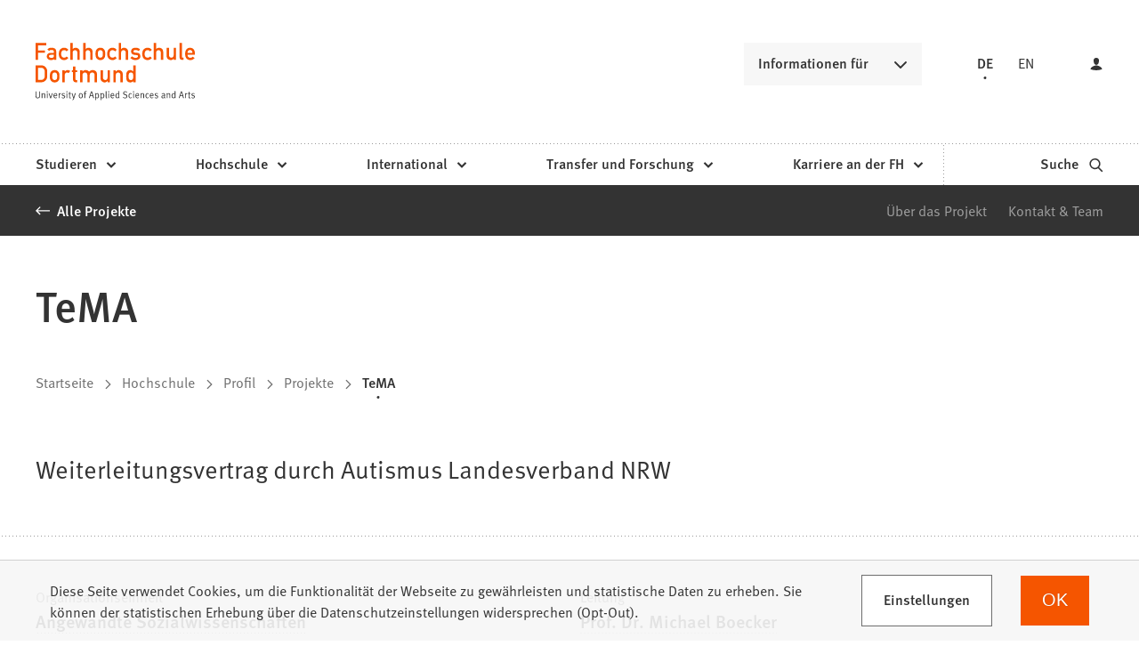

--- FILE ---
content_type: text/html; charset=UTF-8
request_url: https://www.fh-dortmund.de/projekte/fis.import.proj.de.215.php?loc=de
body_size: 162252
content:
<!DOCTYPE html>
<html lang="de-DE" itemscope="itemscope" class="no-js">
    <head>
        <meta charset="UTF-8" /><title>TeMA | Fachhochschule Dortmund </title><meta http-equiv="x-ua-compatible" content="ie=edge"><link rel="dns-prefetch" href="//analytics.fh-dortmund.de"><link rel="search" type="application/opensearchdescription+xml" href="/index.php?sp:out=openSearch" title="Fachhochschule Dortmund"/><meta name="apple-mobile-web-app-title" content="Fachhochschule Dortmund"/><meta property="og:title" content="TeMA" /><meta property="og:type" content="website" /><meta property="og:url" content="https://www.fh-dortmund.de/projekte/fis.import.proj.de.215.php" /><meta property="og:image" content="https://www.fh-dortmund.de/openGraph-200x200.png" /><meta property="og:site_name" content="Fachhochschule Dortmund " /><meta property="og:locale" content="de_DE" /><meta name="description" property="og:description" content="Weiterleitungsvertrag durch Autismus Landesverband NRW"/><meta name="generator" content="Information Enterprise Server – Sitepark GmbH" /><meta name="viewport" content="width=device-width, initial-scale=1, minimum-scale=1, user-scalable=yes" /><meta name="application-name" content="Fachhochschule Dortmund" data-content-type="json" data-namespace="sp_" data-content="{&quot;id&quot;:160487,&quot;anchor&quot;:&quot;fis.import.proj.de.215&quot;,&quot;name&quot;:&quot;TeMA&quot;,&quot;changed&quot;:&quot;2025-09-08T11:40:07Z&quot;,&quot;title&quot;:&quot;TeMA&quot;,&quot;sortvalue&quot;:&quot;TeMA&quot;,&quot;group_path&quot;:[1002,1006,1094,1095,1109,1347,83753,160487],&quot;objecttype&quot;:&quot;fhdo-projects&quot;,&quot;contenttype&quot;:[&quot;fhdo-projects&quot;,&quot;article&quot;,&quot;fhdo.content.businessCard.project&quot;,&quot;text&quot;,&quot;fhdo.contactBox&quot;,&quot;separation&quot;,&quot;linkList&quot;,&quot;fhdo.moreLikeThis&quot;,&quot;teaserHeadline&quot;,&quot;teaserText&quot;],&quot;language&quot;:&quot;de-DE&quot;,&quot;date&quot;:&quot;2024-06-20T04:14:56Z&quot;,&quot;site&quot;:[1095],&quot;category&quot;:[5872,63200,6241],&quot;category_path&quot;:[5872,6231,63200,6251,6241,6239]}"/><meta name="twitter:card" content="summary" /><meta name="twitter:description" content="Weiterleitungsvertrag durch Autismus Landesverband NRW" /><meta name="ies:id" content="103010100000160487-1015"/><link rel="apple-touch-icon" href="/apple-touch-icon.png"/><link rel="icon" type="image/vnd.microsoft.icon" href="/favicon.ico"/><link rel="shortcut icon" type="image/vnd.microsoft.icon" href="/favicon.ico"/><link rel="icon" type="image/png" sizes="16x16" href="/favicon-16x16.png"/><link rel="icon" type="image/png" sizes="32x32" href="/favicon-32x32.png"/><link rel="mask-icon" href="/safari-pinned-tab.svg" color="#F55500"/><meta name="msapplication-config" content="/browserconfig.xml"/><meta name="msapplication-TileColor" content="#F55500"/><link rel="manifest" href="/manifest.json"/><link rel="icon" type="image/png" sizes="48x48" href="/android-chrome-48x48.png"/><link rel="icon" type="image/png" sizes="48x48" href="/favicon-48x48.png"/><link rel="icon" type="image/png" sizes="96x96" href="/android-chrome-96x96.png"/><link rel="icon" type="image/png" sizes="144x144" href="/android-chrome-144x144.png"/><link rel="icon" type="image/png" sizes="192x192" href="/android-chrome-192x192.png"/><meta name="theme-color" content="#F55500" /><link id="styles" href="/WEB-IES/fhdo-module/2.35.0-SNAPSHOT/css/style.css?b=1762851647" rel="stylesheet"/><link id="sitekit" href="/WEB-IES/sitekit-module/3.41.4/css/sitekit-js.css" rel="stylesheet"/><script id="env">window.SP={env:{"svgPath":"\/WEB-IES\/fhdo-module\/2.35.0-SNAPSHOT\/svg-icons\/svg-icons.svg?b=1762851647","rpcPortUrl":"\/WEB-IES\/sitekit-module\/php\/SP\/SiteKit\/Rpc\/Server\/Port.php"}};</script><script id="head" src="/WEB-IES/fhdo-module/2.35.0-SNAPSHOT/js/head.js?b=1762851647" async="async"></script>    </head>
    <body>
        <!--googleoff: index-->        <script id="body" src="/WEB-IES/fhdo-module/2.35.0-SNAPSHOT/js/body.js?b=1762851647"></script>        <a href="#SP-Content" class="SP-SkipToContent SPu-access">Inhalt anspringen</a>
        <div class="SP-NavigationWrapper">
				<div class="SP-NavigationWrapper__header">
					<button
						class="SP-NavigationWrapper__button SP-NavigationWrapper__button--back"
						data-sp-mlp-back=""
					>
						<span class="SP-NavigationWrapper__button__label">zurück</span>
						<svg
							class="SPi SPi-collapsible-thick SP-NavigationWrapper__button__icon"
							aria-hidden="true"
							focusable="false"
						>
							<use xlink:href="#SPi-collapsible-thick"></use>
						</svg>
					</button>
					<button
						class="SP-NavigationWrapper__button SP-NavigationWrapper__button--exit"
						data-sp-mlp-exit=""
					>
						<span class="SP-NavigationWrapper__button__label">schließen</span>
						<svg
							class="SPi SPi-close SP-NavigationWrapper__button__icon"
							aria-hidden="true"
							focusable="false"
						>
							<use xlink:href="#SPi-close"></use>
						</svg>
					</button>
				</div>
				<div class="SP-NavigationWrapper__navigation">
					<nav class="SP-Navigation" data-sp-navigation="{&quot;activePath&quot;:[&quot;1096&quot;,&quot;1378&quot;,&quot;1385&quot;,&quot;1360&quot;,&quot;160487&quot;],&quot;activeResource&quot;:&quot;\/projekte\/fis.import.proj.de.215.php&quot;,&quot;nodeProvider&quot;:{&quot;rpcNodeProvider&quot;:{&quot;rpcPortURL&quot;:&quot;\/WEB-IES\/sitekit-module\/php\/SP\/SiteKit\/Rpc\/Server\/Port.php&quot;,&quot;rpcAction&quot;:&quot;SP\\SiteKit\\Rpc\\Navigation\\MultiLevelPush&quot;}},&quot;labels&quot;:{&quot;back&quot;:&quot;zur\u00fcck&quot;,&quot;navigationEntry&quot;:&quot;Hauptnavigation&quot;,&quot;moreInformation&quot;:&quot;Informationen f\u00fcr&quot;},&quot;footer&quot;:{&quot;links&quot;:[{&quot;label&quot;:&quot;Studieninteressierte&quot;,&quot;link&quot;:&quot;\/hochschule\/profil\/mach-was-mit-wissen.php&quot;,&quot;newWindow&quot;:false},{&quot;label&quot;:&quot;Lehrende an Schulen&quot;,&quot;link&quot;:&quot;\/studieren\/orientieren\/orientierungsangebote\/fuer-lehrende-an-schulen\/index.php&quot;,&quot;newWindow&quot;:false},{&quot;label&quot;:&quot;Erstsemester&quot;,&quot;link&quot;:&quot;\/studieren\/vorbereiten\/informationen-erstsemester\/index.php&quot;,&quot;newWindow&quot;:false},{&quot;label&quot;:&quot;Alumni&quot;,&quot;link&quot;:&quot;\/microsite\/alumni\/index.php&quot;,&quot;newWindow&quot;:false},{&quot;label&quot;:&quot;Unternehmen &amp; Kooperationspartner&quot;,&quot;link&quot;:&quot;\/unternehmen-kooperationspartner.php&quot;,&quot;newWindow&quot;:false},{&quot;label&quot;:&quot;Presse \/ Medien&quot;,&quot;link&quot;:&quot;\/hochschule\/profil\/presse\/presse.php&quot;,&quot;newWindow&quot;:false},{&quot;label&quot;:&quot;Studierende &amp; Besch\u00e4ftigte&quot;,&quot;link&quot;:&quot;https:\/\/intranet.fh-dortmund.de&quot;,&quot;newWindow&quot;:true}],&quot;languageLinks&quot;:{&quot;headline&quot;:{&quot;text&quot;:&quot;Sprache&quot;},&quot;items&quot;:[{&quot;text&quot;:&quot;DE&quot;,&quot;unlink&quot;:true},{&quot;text&quot;:&quot;EN&quot;,&quot;url&quot;:&quot;https:\/\/www.fh-dortmund.de\/projekte\/fis.import.proj.de.215.php?loc=en-US&quot;}]},&quot;teasers&quot;:null,&quot;trigger&quot;:[{&quot;label&quot;:&quot;Login&quot;,&quot;icon&quot;:&quot;login&quot;,&quot;attributes&quot;:{&quot;data-sp-webaccount-lightbox&quot;:{&quot;loggedIn&quot;:false,&quot;processComponents&quot;:&quot;webAccount-1&quot;,&quot;component&quot;:&quot;webAccount-1.container&quot;,&quot;baseUrl&quot;:&quot;\/meine-zentrale.php&quot;}}}]}}"></nav>
				</div>
			</div>        <div id="SP-Top" class="SP-Page" data-sp-main="">
                        <header class="SP-Header SP-Header--hasLogin"><div class="SP-Header__grid SP-Grid"><h2 class="SPu-access">Fachhochschule Dortmund </h2><a class="SP-Header__logo" href="/index.php"><img class="SP-Logo" alt="Logo der Fachhochschule Dortmund – zur Startseite" src="/WEB-IES/fhdo-module/2.35.0-SNAPSHOT/images/FHDO-Logo.svg" width="120" height="32"/><img class="SP-Logo SP-Logo--large" alt="Logo der Fachhochschule Dortmund – zur Startseite" src="/WEB-IES/fhdo-module/2.35.0-SNAPSHOT/images/FHDO-Logo-large.svg" width="242" height="88"/></a><div class="SP-Header__quicklink"><section data-sp-collapsible="{&quot;options&quot;:{&quot;enabled&quot;:true},&quot;responsive&quot;:[{&quot;breakpoint&quot;:&quot;(min-width: 50rem)&quot;,&quot;options&quot;:{&quot;expanded&quot;:false,&quot;enabled&quot;:true}},{&quot;breakpoint&quot;:&quot;(max-width: 49.9375rem)&quot;,&quot;options&quot;:{&quot;expanded&quot;:true,&quot;enabled&quot;:false}}]}" class="SP-Quicklink SP-SplitButton" id="header-quicklink"><h2 class="SP-Quicklink__headline SP-SplitButton__button SP-Button SP-Collapsible__trigger SP-Iconized--right" id="informationen-fuer" aria-expanded="false" aria-controls="SP-Collapsible-MzEwMzg1NTAw" tabindex="0"><svg class="SPi SPi-collapsible SP-Button__icon SP-Iconized__icon" aria-hidden="true" focusable="false"><use href="#SPi-collapsible"></use></svg><span class="SP-Collapsible__trigger__text SP-Iconized__text SP-Button__text">Informationen für</span></h2><ul class="SP-LinkList SP-Quicklink__list SP-SplitButton__menu SP-Collapsible__content" id="SP-Collapsible-MzEwMzg1NTAw" aria-hidden="true" style="display:none;"><li class="SP-Quicklink__item SP-SplitButton__menu__item SP-LinkList__item"><a class="SP-Link SP-Quicklink__link" href="/hochschule/profil/mach-was-mit-wissen.php"><span class="SP-Link__text"><span class="SP-Link__title">Studieninteressierte</span></span></a></li><li class="SP-Quicklink__item SP-SplitButton__menu__item SP-LinkList__item"><a class="SP-Link SP-Quicklink__link" href="/studieren/orientieren/orientierungsangebote/fuer-lehrende-an-schulen/index.php"><span class="SP-Link__text"><span class="SP-Link__title">Lehrende an Schulen</span></span></a></li><li class="SP-Quicklink__item SP-SplitButton__menu__item SP-LinkList__item"><a class="SP-Link SP-Quicklink__link" href="/studieren/vorbereiten/informationen-erstsemester/index.php"><span class="SP-Link__text"><span class="SP-Link__title">Erstsemester</span></span></a></li><li class="SP-Quicklink__item SP-SplitButton__menu__item SP-LinkList__item"><a class="SP-Link SP-Quicklink__link" href="/microsite/alumni/index.php"><span class="SP-Link__text"><span class="SP-Link__title">Alumni</span></span></a></li><li class="SP-Quicklink__item SP-SplitButton__menu__item SP-LinkList__item"><a class="SP-Link SP-Quicklink__link" href="/unternehmen-kooperationspartner.php"><span class="SP-Link__text"><span class="SP-Link__title">Unternehmen &amp; Kooperationspartner</span></span></a></li><li class="SP-Quicklink__item SP-SplitButton__menu__item SP-LinkList__item"><a class="SP-Link SP-Quicklink__link" href="/hochschule/profil/presse/presse.php"><span class="SP-Link__text"><span class="SP-Link__title">Presse / Medien</span></span></a></li><li class="SP-Quicklink__item SP-SplitButton__menu__item SP-LinkList__item"><a class="SP-Link SP-Quicklink__link SP-Iconized--right" href="https://intranet.fh-dortmund.de" target="_blank" rel="noopener"><span class="SP-Link__text SP-Iconized__text"><span class="SP-Link__title">Studierende &amp; Beschäftigte<span class="SPu-access"> (Öffnet in einem neuen Tab)</span></span></span><svg class="SPi SPi-linkNewWindow SP-Link__icon SP-Iconized__icon" aria-hidden="true" focusable="false"><use href="#SPi-linkNewWindow"></use></svg></a></li></ul></section></div><section class="SP-Languages SP-Header__languages"><h4 class="SP-Languages__headline SPu-access">Sprache</h4><ul class="SP-Languages__list"><li class="SP-Languages__item"><span class="SP-Languages__link SP-Languages__link--self"><span class="SP-Languages__link__text">DE</span></span></li><li class="SP-Languages__item"><a class="SP-Languages__link" href="https://www.fh-dortmund.de/projekte/fis.import.proj.de.215.php?loc=en-US"><span class="SP-Languages__link__text">EN</span></a></li></ul></section><button class="SP-Trigger SP-Trigger--login SP-Header__login" data-sp-webaccount-lightbox="{&quot;loggedIn&quot;:false,&quot;processComponents&quot;:&quot;webAccount-1&quot;,&quot;component&quot;:&quot;webAccount-1.container&quot;,&quot;baseUrl&quot;:&quot;\/meine-zentrale.php&quot;,&quot;open&quot;:false}"><svg class="SPi SPi-login SP-Trigger__icon" aria-hidden="true" focusable="false"><use href="#SPi-login"></use></svg></button><sp-molecule-navigation-custom class="SP-Header__navigation" items="[{&quot;label&quot;:&quot;Studieren&quot;,&quot;navigationEntry&quot;:{&quot;url&quot;:&quot;\/studieren\/index.php&quot;,&quot;path&quot;:[1096,1386],&quot;isActive&quot;:false,&quot;isInPath&quot;:false}},{&quot;label&quot;:&quot;Hochschule&quot;,&quot;navigationEntry&quot;:{&quot;url&quot;:&quot;\/hochschule\/index.php&quot;,&quot;path&quot;:[1096,1378],&quot;isActive&quot;:false,&quot;isInPath&quot;:true}},{&quot;label&quot;:&quot;International&quot;,&quot;navigationEntry&quot;:{&quot;url&quot;:&quot;\/international\/index.php&quot;,&quot;path&quot;:[1096,32160],&quot;isActive&quot;:false,&quot;isInPath&quot;:false}},{&quot;label&quot;:&quot;Transfer und Forschung&quot;,&quot;navigationEntry&quot;:{&quot;url&quot;:&quot;\/transfer-forschung\/index.php&quot;,&quot;path&quot;:[1096,1470],&quot;isActive&quot;:false,&quot;isInPath&quot;:false}},{&quot;label&quot;:&quot;Karriere an der FH&quot;,&quot;navigationEntry&quot;:{&quot;url&quot;:&quot;\/karriere\/index.php&quot;,&quot;path&quot;:[1096,1406],&quot;isActive&quot;:false,&quot;isInPath&quot;:false}}]" language="{&quot;navigationEntry&quot;:&quot;Hauptnavigation&quot;,&quot;close&quot;:&quot;schlie\u00dfen&quot;,&quot;back&quot;:&quot;zur\u00fcck&quot;,&quot;ariaLabelClose&quot;:&quot;Navigation schlie\u00dfen&quot;}" navigation-teaser-data="[]" tabindex="-1"></sp-molecule-navigation-custom><div class="SP-Header__functions"><a class="SP-Header__trigger SP-Trigger SP-Trigger--search SP-Iconized--right" href="/suche.php" aria-label="zur Suche"><span class="SP-Trigger__text SP-Iconized__text">Suche</span><svg class="SPi SPi-search SP-Trigger__icon SP-Iconized__icon" aria-hidden="true" focusable="false"><use href="#SPi-search"></use></svg></a><button data-sp-open-navigation="{}" class="SP-Header__trigger SP-Trigger SP-Trigger--sidebar" aria-label="Navigation öffnen"><svg class="SPi SPi-navigation SP-Trigger__icon" aria-hidden="true" focusable="false"><use href="#SPi-navigation"></use></svg></button></div></div></header>            <main id="SP-Content" class="SP-Grid SP-Content">
                <!--googleon: index-->                <article class="SP-Article">
                    <header class="SP-ContentHeader SP-ArticleHeader SP-ArticleHeader--detail">
                        <div class="SP-MetaNavigation SP-ArticleHeader__metaNavigation SP-Grid__full--background"><div class="SP-MetaNavigation__grid"><div class="SP-MetaNavigation__archiveLink"><a class="SP-Link SP-Iconized--left" href="/projekte/index.php"><svg class="SPi SPi-back SP-Link__icon SP-Iconized__icon" aria-hidden="true" focusable="false"><use href="#SPi-back"></use></svg><!--googleoff: index--><span class="SP-Link__text SP-Iconized__text"><span class="SP-Link__title">Alle Projekte</span></span><!--googleon: index--></a></div><div class="SP-MetaNavigation__toc"><div class="SP-AnchorList SP-MetaNavigation__anchorList"><div data-sp-splitbutton class="SP-SplitButton SP-AnchorList__splitButton"><span data-sp-button role="button" class="SP-Button SP-SplitButton__button SP-Iconized--right" aria-haspopup="true" aria-expanded="false" aria-controls="MzE1MTk2ODQ2" tabindex="0"><svg class="SPi SPi-collapsible SP-Button__icon SP-Iconized__icon" aria-hidden="true" focusable="false"><use href="#SPi-collapsible"></use></svg><span class="SP-Button__text SP-Iconized__text">Springen zu</span></span><ul aria-hidden="true" data-sp-menu class="SP-SplitButton__menu" role="menu" tabIndex="-1" id="MzE1MTk2ODQ2"><li class="SP-SplitButton__menu__item" role="menuitem"><a class="SP-Link SP-Anchor" href="#ueber-das-projekt"><!--googleoff: index--><span class="SP-Link__text"><span class="SP-Link__title">Über das Projekt</span></span><!--googleon: index--></a></li><li class="SP-SplitButton__menu__item" role="menuitem"><a class="SP-Link SP-Anchor" href="#kontakt-team"><!--googleoff: index--><span class="SP-Link__text"><span class="SP-Link__title">Kontakt &amp; Team</span></span><!--googleon: index--></a></li></ul></div></div></div></div></div>                        <div class="SP-ArticleHeader__grid">
                            <div class="SP-ArticleHeader__archiveLink"><a class="SP-Link SP-Iconized--left" href="/projekte/index.php"><svg class="SPi SPi-back SP-Link__icon SP-Iconized__icon" aria-hidden="true" focusable="false"><use href="#SPi-back"></use></svg><!--googleoff: index--><span class="SP-Link__text SP-Iconized__text"><span class="SP-Link__title">Alle Projekte</span></span><!--googleon: index--></a></div><div class="SP-Headline--article SP-ArticleHeader__headline"><h1 class="SP-Headline__text" id="tema">TeMA</h1></div><div class="SP-Intro SP-ArticleHeader__intro"><p>Weiterleitungsvertrag durch Autismus Landesverband NRW</p></div><div class="SP-ArticleHeader__meta"><!--googleoff: index--><nav class="SP-Path"><h2 class="SP-Path__headline SPu-access">Sie befinden sich hier:</h2><ol class="SP-Path__list"><li class="SP-Path__item"><a class="SP-Path__link" href="/index.php"><span>Startseite</span></a></li><li class="SP-Path__item"><svg class="SPi SPi-path SP-Path__item__icon" aria-hidden="true" focusable="false"><use href="#SPi-path"></use></svg><a class="SP-Path__link" href="/hochschule/index.php"><span>Hochschule</span></a></li><li class="SP-Path__item"><svg class="SPi SPi-path SP-Path__item__icon" aria-hidden="true" focusable="false"><use href="#SPi-path"></use></svg><a class="SP-Path__link" href="/hochschule/profil/index.php"><span>Profil</span></a></li><li class="SP-Path__item"><svg class="SPi SPi-path SP-Path__item__icon" aria-hidden="true" focusable="false"><use href="#SPi-path"></use></svg><a class="SP-Path__link" href="/projekte/index.php"><span>Projekte</span></a></li><li class="SP-Path__item"><svg class="SPi SPi-path SP-Path__item__icon" aria-hidden="true" focusable="false"><use href="#SPi-path"></use></svg><strong class="SP-Path__self">TeMA</strong></li></ol></nav><!--googleon: index--></div><div class="SP-VisitingCard SP-ArticleHeader__visitingCard SP-VisitingCard--few"><div class="SP-VistingCard__facts SP-Collapsible" data-sp-collapsible="{&quot;options&quot;:{&quot;enabled&quot;:true,&quot;scroll&quot;:true},&quot;responsive&quot;:[{&quot;breakpoint&quot;:&quot;(min-width: 50rem)&quot;,&quot;options&quot;:{&quot;expanded&quot;:true,&quot;enabled&quot;:false}},{&quot;breakpoint&quot;:&quot;(max-width: 49.9375rem)&quot;,&quot;options&quot;:{&quot;expanded&quot;:true,&quot;enabled&quot;:true}}]}"><h2 class="SP-Headline--section SP-VisitingCard__headline SP-Collapsible__trigger SP-Iconized--right" aria-expanded="true" aria-controls="SP-Collapsible-Mzc1OTU5MTg0" tabindex="0"><svg class="SPi SPi-collapsible SP-Collapsible__trigger__icon SP-Iconized__icon" aria-hidden="true" focusable="false"><use href="#SPi-collapsible"></use></svg><span class="SP-Collapsible__trigger__text SP-Iconized__text">Schnelle Fakten</span></h2><ul class="SP-VisitingCard__facts__list SP-Collapsible__content" id="SP-Collapsible-Mzc1OTU5MTg0" aria-hidden="false" style="display:block;"><li class="SP-VisitingCard__facts__item"><div class="SP-LabelItem"><div class="SP-LabelItem__description"><p>Organisationseinheit</p></div><div class="SP-LabelItem__content"><div class="SP-LabelItem__list"><div class="SP-LabelItem__item"><a class="SP-Link SP-LabelItem__linkContent" href="/hochschule/angewandte-sozialwissenschaften/index.php"><!--googleoff: index--><span class="SP-Link__text"><span class="SP-Link__title">Angewandte Sozialwissenschaften</span></span><!--googleon: index--></a></div></div></div></div></li><li class="SP-VisitingCard__facts__item"><div class="SP-LabelItem"><div class="SP-LabelItem__description"><p>Leitung</p></div><div class="SP-LabelItem__content"><div class="SP-LabelItem__list"><div class="SP-LabelItem__item"><a class="SP-Link SP-LabelItem__linkContent" href="/personen/Michael-Boecker/index.php"><!--googleoff: index--><span class="SP-Link__text"><span class="SP-Link__title">Prof. Dr. Michael Boecker</span></span><!--googleon: index--></a></div></div></div></div></li><li class="SP-VisitingCard__facts__item"><div class="SP-LabelItem"><div class="SP-LabelItem__description"><p>Kategorie</p></div><div class="SP-LabelItem__content"><ul class="SP-LabelItem__list"><li class="SP-LabelItem__item">Stiftungen u. a.</li></ul></div></div></li><li class="SP-VisitingCard__facts__item"><div class="SP-LabelItem"><div class="SP-LabelItem__description"><p>Fördergeber</p></div><div class="SP-LabelItem__content"><p>sonstige Stiftung</p></div></div></li><li class="SP-VisitingCard__facts__item"><div class="SP-LabelItem"><div class="SP-LabelItem__description"><p>Förderprogramm</p></div><div class="SP-LabelItem__content"><p>sonstige Förderung durch Stiftung</p></div></div></li><li class="SP-VisitingCard__facts__item"><div class="SP-LabelItem"><div class="SP-LabelItem__description"><p>Laufzeit</p></div><div class="SP-LabelItem__content"><div><time datetime="2024-06-01T00:00:00+02:00">06.2024</time><span> – </span><time datetime="2027-05-31T00:00:00+02:00">05.2027</time></div></div></div></li></ul></div><div class="SP-Infoboxes SP-Infoboxes--phone SP-Grid__aside" data-sp-infoboxes-phone=""></div></div>                        </div>
                    </header>
                    <div class="SP-ContentMain SP-ArticleMain">
                    	                        <div class="SP-Grid__main SP-Grid__left">
                            <div class="SP-ArticleContent">
                                <section class="SP-Section" aria-labelledby="ueber-das-projekt"><div class="SP-Headline--section"><h2 class="SP-Headline__text" id="ueber-das-projekt">Über das Projekt</h2></div><div class="SP-Section__content"><section class="SP-Text"><div class="SP-Headline--paragraph"><h4 class="SP-Headline__text" id="ziele">Ziele</h4></div><div data-sp-table data-sp-richtext-link-icons class="SP-Paragraph"><p>Das Projekt TeMA (Projekt zur Stärkung der Teilhabe von Menschen im Autismusspektrum durch eine partizipative Angebots- und Qualitätsentwicklung) verfolgt das Ziel, die Teilhabe von Menschen aus dem Autismusspektrum zu verbessern. Dabei soll möglichst das gesamte Spektrum berücksichtigt werden, insbesondere auch Menschen mit komplexen Behinderungen. In der Praxis ist dies oft schwierig, denn die individuellen Bedarfe und Erwartungen verschiedener autistischer Menschen können im Rahmen der Teilhabeplanung zum einen nicht immer umfänglich erfasst werden, zum anderen kann die Angebotsstruktur diese Bedarfe und Erwartungen oft nicht passgenau abdecken.</p><p>Das Ziel des Projektes ist darum, in einem partizipativen Ansatz gemeinsam mit Menschen aus dem Autismusspektrum an der Erprobung und Weiterentwicklung von unterstützenden Instrumenten der Teilhabeplanung zu arbeiten.&nbsp;</p></div></section><section class="SP-Text"><div class="SP-Headline--paragraph"><h4 class="SP-Headline__text" id="vorgehen">Vorgehen</h4></div><div data-sp-table data-sp-richtext-link-icons class="SP-Paragraph"><p>Dazu werden zunächst die aktuellen Prozesse erfasst, bereits entwickelte Instrumente zur Unterstützung der Teilhabeplanung erprobt, und mögliche Gründe für Diskrepanzen zwischen den Bedarfen und Erwartungen von Menschen aus dem Autismusspektrum und den tatsächlichen Teilhabeangeboten identifiziert. Im nächsten Schritt werden anhand der Ergebnisse Strategien zur Weiterentwicklung der Teilhabeplanung erarbeitet, evaluiert und auf den Weg gebracht.</p><p>Die Besonderheit und die Stärke dieses Projektes liegt zum einen in dem starken partizipativen Ansatz, der auch Menschen mit komplexen Behinderungen einbezieht, zum anderen sollen die im Projekt etablierten partizipativen Strukturen auch nach Projektende erhalten bleiben, so dass Menschen aus dem Autismusspektrum auch dauerhaft an der Qualitätsentwicklung beteiligt sind.</p><p>Das Projekt wird unter der Gesamtprojektleitung des <a class="SP-Paragraph__link" title="Externer Link" href="https://www.autismus-landesverband-nrw.de/" target="_blank" rel="noopener"><span class="SP-Paragraph__linkText"><span class="SP-Link__title">Autismus Landesverband NRW e.V.<span class="SPu-access"> (Öffnet in einem neuen Tab)</span></span></span>&nbsp;<svg class="SPi SPi-linkNewWindow SP-Paragraph__linkIcon SP-Paragraph__linkIcon--link" aria-hidden="true" focusable="false"><use href="#SPi-linkNewWindow"></use></svg></a> durch die <a class="SP-Paragraph__link" title="Externer Link HS Bielefeld" href="https://www.hsbi.de/forschung/aktuelle-forschungsprojekte/fachbereich-sozialwesen" target="_blank" rel="noopener"><span class="SP-Paragraph__linkText"><span class="SP-Link__title">Hochschule Bielefeld (Fachbereich Sozialwesen)<span class="SPu-access"> (Öffnet in einem neuen Tab)</span></span></span>&nbsp;<svg class="SPi SPi-linkNewWindow SP-Paragraph__linkIcon SP-Paragraph__linkIcon--link" aria-hidden="true" focusable="false"><use href="#SPi-linkNewWindow"></use></svg></a> und die <a class="SP-Paragraph__link" href="/hochschule/angewandte-sozialwissenschaften/index.php" target="_blank" rel="noopener"><!--googleoff: index--><span class="SP-Paragraph__linkText"><span class="SP-Link__title">Fachhochschule Dortmund (Fachbereich Angewandte Sozialwissenschaften)<span class="SPu-access"> (Öffnet in einem neuen Tab)</span></span></span><!--googleon: index-->&nbsp;<svg class="SPi SPi-linkNewWindow SP-Paragraph__linkIcon SP-Paragraph__linkIcon--link" aria-hidden="true" focusable="false"><use href="#SPi-linkNewWindow"></use></svg></a> realisiert.</p><p><img alt="" src="[data-uri]"></p></div></section></div></section><section class="SP-Section" aria-labelledby="kontakt-team"><div class="SP-Headline--section"><h2 class="SP-Headline__text" id="kontakt-team">Kontakt &amp; Team</h2></div><div class="SP-Section__content"><section class="SP-Text"><div class="SP-Headline--paragraph"><h4 class="SP-Headline__text" id="projektleitung-fh-dortmund">Projektleitung FH Dortmund</h4></div><div data-sp-table data-sp-richtext-link-icons class="SP-Paragraph"></div></section><div class="SP-Contact"><div class="SP-Contact__image"><figure class="SP-Asset SP-Contact__figure SP-FixedSize" id="e079c241-5bd2-47c7-b7c9-99473b6b1dbf"><div class="SP-FixedSize__raiser SP-FixedSize__raiser--3x2" id="imgNzQ0OTI0ODA3"><div><img data-sp-object-fit class="SP-FixedSize__content" id="imgNzQ0OTI0ODA3-img" src="/kontakt-daten/Boecker-Michael.php.media/33629/Boecker_7182.jpg.scaled/f76ccc1ee290d9f70cd2d8534055f6e3.jpg" alt="Portrait von Prof. Dr. Michael Boecker __ Portrait of Prof. Dr. Michael Boecker"/></div></div><figcaption class="SP-Asset__caption SP-Asset__caption--spareAsset"><a class="SP-Asset__copyright" href="#Nzg5ODQ2Njk" data-sp-rel="copyright" title="Copyright anzeigen"><svg class="SPi SPi-copyright SP-Asset__copyright__icon" aria-hidden="true" focusable="false"><use href="#SPi-copyright"></use></svg></a></figcaption></figure></div><div class="SP-Contact__information"><a class="SP-Contact__headline SP-Iconized--right" href="/personen/Michael-Boecker/index.php"><!--googleoff: index--><h5 class="SP-Contact__headline__text SP-Iconized__text"><span class="SP-Link__title">Prof. Michael Boecker, Dr.</span></h5><!--googleon: index--><svg class="SPi SPi-link SP-Contact__headline__icon SP-Iconized__icon" aria-hidden="true" focusable="false"><use href="#SPi-link"></use></svg></a><div class="SP-Contact__labelItems"><div class="SP-LabelItem"><div class="SP-LabelItem__description" id="decription-NDg2MjU3MDE0">Telefon</div><div class="SP-LabelItem__content"><ul class="SP-LabelItem__list"><li class="SP-LabelItem__item" aria-describedby="decription-NDg2MjU3MDE0"><a class="SP-Link SP-LabelItem__linkContent SP-Iconized--right" href="tel:+49-231-91124874"><span class="SP-Link__text"><span class="SP-Link__title">0231 91124874</span></span></a></li></ul></div></div><div class="SP-LabelItem"><div class="SP-LabelItem__description" id="decription-MzUyNDUwOTY0">E-Mail</div><div class="SP-LabelItem__content"><ul class="SP-LabelItem__list"><li class="SP-LabelItem__item" aria-describedby="decription-MzUyNDUwOTY0"><a class="SP-Link SP-LabelItem__linkContent SP-Iconized--right" href="mailto:michael.boecker%E2%9A%B9fh-dortmund%E2%97%A6de" data-sp-email><span class="SP-Link__text"><span class="SP-Link__title">michael.boecker<i>fh-dortmund</i>de</span></span></a></li></ul></div></div><div class="SP-LabelItem"><div class="SP-LabelItem__description" id="decription-NDI2Njg0NjU4">Sprechzeiten</div><div class="SP-LabelItem__content"><p>Termine können kurzfristig per Mail vereinbart werden</p></div></div></div></div></div><section class="SP-Text"><div class="SP-Headline--paragraph"><h4 class="SP-Headline__text" id="projektmitarbeiterin-fh-dortmund">Projektmitarbeiterin FH Dortmund</h4></div><div data-sp-table data-sp-richtext-link-icons class="SP-Paragraph"></div></section><hr class="SP-Separator SP-Separator--visible"/><section class="SP-Text"><div class="SP-Headline--paragraph"><h4 class="SP-Headline__text" id="projektpartner">Projektpartner</h4></div><div data-sp-table data-sp-richtext-link-icons class="SP-Paragraph"><p><strong>Hochschule Bielefeld - </strong>University of Applied Sciences and Arts</p><p>Fachbereich Sozialwesen</p><p>Prof. Dr. Christian Huppert</p><p>Interaktion 1</p><p>33619 Bielefeld</p><p>Telefon 0521-106-7861</p><p><a class="SP-Paragraph__link" href="mailto:christian.huppert%E2%9A%B9hsbi%E2%97%A6de " data-sp-email><span class="SP-Paragraph__linkText"><span class="SP-Link__title">christian.huppert<i>hsbi</i>de&nbsp;</span></span>&nbsp;<svg class="SPi SPi-email SP-Paragraph__linkIcon SP-Paragraph__linkIcon--mail" aria-hidden="true" focusable="false"><use href="#SPi-email"></use></svg></a></p></div></section><hr class="SP-Separator SP-Separator--visible"/><section class="SP-Text"><div class="SP-Headline--paragraph"><h4 class="SP-Headline__text" id="gesamtprojektleitung">Gesamtprojektleitung</h4></div><div data-sp-table data-sp-richtext-link-icons class="SP-Paragraph"><p><strong>Autismus Landesverband NRW e.V.</strong> &nbsp;<br>Grafenberger Allee 368<br>40235 Düsseldorf<br>Telefon 0211-56636358</p><p><a class="SP-Paragraph__link" href="mailto:tema%E2%9A%B9autismus-nrw%E2%97%A6de" data-sp-email><span class="SP-Paragraph__linkText"><span class="SP-Link__title">tema<i>autismus-nrw</i>de</span></span>&nbsp;<svg class="SPi SPi-email SP-Paragraph__linkIcon SP-Paragraph__linkIcon--mail" aria-hidden="true" focusable="false"><use href="#SPi-email"></use></svg></a><br><a class="SP-Paragraph__link" title="Link zum Verand" href="https://www.autismus-nrw.de" target="_blank" rel="noopener"><span class="SP-Paragraph__linkText"><span class="SP-Link__title">www.autismus-nrw.de<span class="SPu-access"> (Öffnet in einem neuen Tab)</span></span></span>&nbsp;<svg class="SPi SPi-linkNewWindow SP-Paragraph__linkIcon SP-Paragraph__linkIcon--link" aria-hidden="true" focusable="false"><use href="#SPi-linkNewWindow"></use></svg></a></p></div></section><hr class="SP-Separator"/><section class="SP-Text"><div class="SP-Headline--paragraph"><h4 class="SP-Headline__text" id="projektfoerderung">Projektförderung</h4></div><div data-sp-table data-sp-richtext-link-icons class="SP-Paragraph"><p><a class="SP-Paragraph__link" title="Externer Link zur Stiftung" href="https://sozialstiftung.nrw/" target="_blank" rel="noopener"><span class="SP-Paragraph__linkText"><span class="SP-Link__title">Stiftung Wohlfahrtspflege NRW<span class="SPu-access"> (Öffnet in einem neuen Tab)</span></span></span>&nbsp;<svg class="SPi SPi-linkNewWindow SP-Paragraph__linkIcon SP-Paragraph__linkIcon--link" aria-hidden="true" focusable="false"><use href="#SPi-linkNewWindow"></use></svg></a></p></div></section></div></section>                            </div>
                        </div>
                                                    <div class="SP-Infoboxes SP-Infoboxes--desktop SP-Grid__aside SP-Grid__right" data-sp-infoboxes-desktop=""></div>
                            <div class="SP-InfoboxesTemplate" data-sp-infoboxes="{&quot;phone&quot;:&quot;[data-sp-infoboxes-phone]&quot;,&quot;desktop&quot;:&quot;[data-sp-infoboxes-desktop]&quot;}">
                                <template id="infoboxes">
                                    <section class="SP-Infobox SP-Collapsible" aria-labelledby="weiterfuehrende-informationen-2" data-sp-collapsible="{&quot;options&quot;:{&quot;enabled&quot;:true},&quot;responsive&quot;:[{&quot;breakpoint&quot;:&quot;(max-width: 49.9375rem)&quot;,&quot;options&quot;:{&quot;expanded&quot;:false,&quot;enabled&quot;:true}},{&quot;breakpoint&quot;:&quot;(min-width: 50rem)&quot;,&quot;options&quot;:{&quot;expanded&quot;:true,&quot;enabled&quot;:false}}]}"><div class="SP-Headline--section SP-Infobox__headline SP-Collapsible__trigger SP-Iconized--right" aria-expanded="true" aria-controls="SP-Collapsible-Mzk2MzM1MTA1" role="button" tabindex="0"><svg class="SPi SPi-collapsible SP-Collapsible__trigger__icon SP-Iconized__icon" aria-hidden="true" focusable="false"><use href="#SPi-collapsible"></use></svg><div class="SP-Collapsible__trigger__text SP-Iconized__text"><h2 class="SP-Headline__text" id="weiterfuehrende-informationen-2">Weiterführende Informationen</h2></div></div><div class="SP-Collapsible__content" id="SP-Collapsible-Mzk2MzM1MTA1" role="region" aria-hidden="false" style="display:block;"><section class="SP-LinkList"><ul class="SP-LinkList__list"><li class="SP-LinkList__item"><a class="SP-Link SP-Iconized--right" href="/projekte/index.php?sp:search={&quot;activeFilters&quot;:[5872]}"><!--googleoff: index--><span class="SP-Link__text SP-Iconized__text"><span class="SP-Link__title">Alle Projekte des Fachbereichs</span></span><!--googleon: index--><svg class="SPi SPi-link SP-Link__icon SP-Iconized__icon" aria-hidden="true" focusable="false"><use href="#SPi-link"></use></svg></a></li><li class="SP-LinkList__item"><a class="SP-Link SP-Iconized--right" href="/projekte/index.php"><!--googleoff: index--><span class="SP-Link__text SP-Iconized__text"><span class="SP-Link__title">Alle Projekte der Fachhochschule Dortmund</span></span><!--googleon: index--><svg class="SPi SPi-link SP-Link__icon SP-Iconized__icon" aria-hidden="true" focusable="false"><use href="#SPi-link"></use></svg></a></li><li class="SP-LinkList__item"><a class="SP-Link SP-Iconized--right" href="https://www.autismus-landesverband-nrw.de/" target="_blank" rel="noopener"><span class="SP-Link__text SP-Iconized__text"><span class="SP-Link__title">Externer Link Autismus Landesverband NRW e.V.<span class="SPu-access"> (Öffnet in einem neuen Tab)</span></span></span><svg class="SPi SPi-linkNewWindow SP-Link__icon SP-Iconized__icon" aria-hidden="true" focusable="false"><use href="#SPi-linkNewWindow"></use></svg></a></li></ul></section></div></section>                                </template>
                            </div>
                                                                        </div>
                    <footer class="SP-ContentFooter SP-ArticleFooter">
                       <div data-nosnippet> 
                       <div class="SP-Cards SP-Interesting"><h2 class="SP-Headline--section">Auch interessant</h2><!--googleoff: index--><ol class="SP-Cards__list"><li class="SP-Cards__item"><a class="SP-CardTeaser SP-CardTeaser--illustrated" href="/news/rueckblick-stipendienfeier.php"><article class="SP-CardTeaser__inner"><figure class="SP-Asset SP-CardTeaser__image SP-FixedSize" id="bbd71b23-1491-4e63-b47f-884bd7b37c5a"><div class="SP-FixedSize__raiser SP-FixedSize__raiser--card" id="imgNTc5NDU5NjYx"><div class="SPu-lazyload" data-noscript><noscript><picture><source media="(min-width: 68rem)" srcset="/news/rueckblick-stipendienfeier.php.media/193239/FHDO-DeutschlandStipendium_82Z5999.JPG.scaled/dee66712b8bf7d3e483af0d94ee6e6d2.jpg"/><source media="(min-width: 50rem)" srcset="/news/rueckblick-stipendienfeier.php.media/193239/FHDO-DeutschlandStipendium_82Z5999.JPG.scaled/5115eb60160309e77543441e00b5459d.jpg"/><source media="(min-width: 32rem)" srcset="/news/rueckblick-stipendienfeier.php.media/193239/FHDO-DeutschlandStipendium_82Z5999.JPG.scaled/f263a2e8da253c6d66202395e7148b86.jpg"/><source srcset="/news/rueckblick-stipendienfeier.php.media/193239/FHDO-DeutschlandStipendium_82Z5999.JPG.scaled/0b3301e1b786978952350cae245cdb90.jpg"/><img data-sp-object-fit class="SP-FixedSize__content" id="imgNTc5NDU5NjYx-img" src="/news/rueckblick-stipendienfeier.php.media/193239/FHDO-DeutschlandStipendium_82Z5999.JPG.scaled/0b3301e1b786978952350cae245cdb90.jpg" alt="Eine Person mit Kopfmikrofon steht an einem Rednerpult und spricht. Im Hintergrund ist eine Projektion zu sehen."/></picture></noscript></div></div></figure><div class="SP-CardTeaser__text"><div class="SP-CardTeaser__meta"><div class="SP-CardTeaser__kicker"><div class="SP-CardTeaserKicker"><time class="SP-CardTeaserKicker__date" datetime="2025-11-18T14:15:00+01:00">18.11.2025</time><span class="SP-CardTeaserKicker__text">Stipendienfeier</span></div></div></div><div class="SP-CardTeaser__headline SP-Iconized--right"><h3 class="SP-CardTeaser__headline__text SP-Iconized__text">Danke für „ein Stück Ruhe, Würde, Wahlmöglichkeit“</h3><svg class="SPi SPi-link SP-CardTeaser__headline__icon SP-Iconized__icon" aria-hidden="true" focusable="false"><use href="#SPi-link"></use></svg></div></div></article></a></li><li class="SP-Cards__item"><a class="SP-CardTeaser SP-CardTeaser--illustrated" href="/news/fb-8-technik-medien-und-macht-im-kontext-von-erinnerungskultur.php"><article class="SP-CardTeaser__inner"><figure class="SP-Asset SP-CardTeaser__image SP-FixedSize" id="dd75f3a7-2c47-4521-8112-65561557e5e4"><div class="SP-FixedSize__raiser SP-FixedSize__raiser--card" id="imgMTcwNjIzMjUy"><div class="SPu-lazyload" data-noscript><noscript><picture><source media="(min-width: 68rem)" srcset="/news/fb-8-technik-medien-und-macht-im-kontext-von-erinnerungskultur.php.media/193417/Exkursion-Weweslburg-2.jpeg.scaled/79fd0f3610234c1c62de64bac9a2c151.jpg"/><source media="(min-width: 50rem)" srcset="/news/fb-8-technik-medien-und-macht-im-kontext-von-erinnerungskultur.php.media/193417/Exkursion-Weweslburg-2.jpeg.scaled/17e1ebdd9b0c9d078e731a37484f3ed4.jpg"/><source media="(min-width: 32rem)" srcset="/news/fb-8-technik-medien-und-macht-im-kontext-von-erinnerungskultur.php.media/193417/Exkursion-Weweslburg-2.jpeg.scaled/c2aee8194dc004fc351968855924e6a9.jpg"/><source srcset="/news/fb-8-technik-medien-und-macht-im-kontext-von-erinnerungskultur.php.media/193417/Exkursion-Weweslburg-2.jpeg.scaled/fcecee666b80107020be69b8761bccdf.jpg"/><img data-sp-object-fit class="SP-FixedSize__content" id="imgMTcwNjIzMjUy-img" src="/news/fb-8-technik-medien-und-macht-im-kontext-von-erinnerungskultur.php.media/193417/Exkursion-Weweslburg-2.jpeg.scaled/fcecee666b80107020be69b8761bccdf.jpg" alt="Studierende und Prof. Dr. Maik Wunder im Gruppenbild vor der Wewelsburg"/></picture></noscript></div></div></figure><div class="SP-CardTeaser__text"><div class="SP-CardTeaser__meta"><div class="SP-CardTeaser__kicker"><div class="SP-CardTeaserKicker"><time class="SP-CardTeaserKicker__date" datetime="2025-11-27T13:06:00+01:00">27.11.2025</time><span class="SP-CardTeaserKicker__text">Angewandte Sozialwissenschaften</span></div></div></div><div class="SP-CardTeaser__headline SP-Iconized--right"><h3 class="SP-CardTeaser__headline__text SP-Iconized__text">Technik, Medien &amp; Macht in der Erinnerungskultur</h3><svg class="SPi SPi-link SP-CardTeaser__headline__icon SP-Iconized__icon" aria-hidden="true" focusable="false"><use href="#SPi-link"></use></svg></div></div></article></a></li><li class="SP-Cards__item"><a class="SP-CardTeaser SP-CardTeaser--illustrated" href="/news/internationale-konferenz-zur-nachhaltigen-globalen-transformation.php"><article class="SP-CardTeaser__inner"><figure class="SP-Asset SP-CardTeaser__image SP-FixedSize" id="h602f4e9-300b-422c-9869-31e16fcd0db7"><div class="SP-FixedSize__raiser SP-FixedSize__raiser--card" id="imgMTA2MDczMTQ"><div class="SPu-lazyload" data-noscript><noscript><picture><source media="(min-width: 68rem)" srcset="/news/internationale-konferenz-zur-nachhaltigen-globalen-transformation.php.media/193520/DAAD-Team.jpg.scaled/83a84a87c2cc1bd81a20be92a24f71a0.jpg"/><source media="(min-width: 50rem)" srcset="/news/internationale-konferenz-zur-nachhaltigen-globalen-transformation.php.media/193520/DAAD-Team.jpg.scaled/2e0b7cff3cab0fdd90750f624b9cb032.jpg"/><source media="(min-width: 32rem)" srcset="/news/internationale-konferenz-zur-nachhaltigen-globalen-transformation.php.media/193520/DAAD-Team.jpg.scaled/55f3c1c671e6669afe5f7d3b86e5a180.jpg"/><source srcset="/news/internationale-konferenz-zur-nachhaltigen-globalen-transformation.php.media/193520/DAAD-Team.jpg.scaled/3571537316dd49f1a67dffd1f871834f.jpg"/><img data-sp-object-fit class="SP-FixedSize__content" id="imgMTA2MDczMTQ-img" src="/news/internationale-konferenz-zur-nachhaltigen-globalen-transformation.php.media/193520/DAAD-Team.jpg.scaled/3571537316dd49f1a67dffd1f871834f.jpg" alt="Fünf Personen stehen an einem Redenpult, die mittlere hält ein Mikro, die anderen klatschen, alle lächeln. Im Vordergrund sind die Hinterköpfe sitzender Menschen zu sehen."/></picture></noscript></div></div></figure><div class="SP-CardTeaser__text"><div class="SP-CardTeaser__meta"><div class="SP-CardTeaser__kicker"><div class="SP-CardTeaserKicker"><time class="SP-CardTeaserKicker__date" datetime="2025-12-01T09:48:00+01:00">1.12.2025</time><span class="SP-CardTeaserKicker__text">Angewandte Sozialwissenschaften</span></div></div></div><div class="SP-CardTeaser__headline SP-Iconized--right"><h3 class="SP-CardTeaser__headline__text SP-Iconized__text">Konferenz zur globalen Transformation</h3><svg class="SPi SPi-link SP-CardTeaser__headline__icon SP-Iconized__icon" aria-hidden="true" focusable="false"><use href="#SPi-link"></use></svg></div></div></article></a></li></ol><!--googleon: index--></div><!--googleoff: index--><section class="SP-Annotations" role="doc-appendix" aria-labelledby="SP-MTAyNzU4MjkxMQ" data-sp-annotationviewer="{&quot;translations&quot;:{&quot;info&quot;:&quot;Information&quot;,&quot;abbreviation&quot;:&quot;Abk\u00fcrzung&quot;,&quot;copyright&quot;:&quot;Copyright&quot;,&quot;glossary&quot;:&quot;Glossar&quot;,&quot;footnote&quot;:&quot;Fu\u00dfnote&quot;,&quot;language&quot;:&quot;\u00dcbersetzung&quot;,&quot;closeButton&quot;:&quot;schlie\u00dfen&quot;,&quot;backButton&quot;:&quot;zur\u00fcck&quot;},&quot;icons&quot;:[]}"><h2 class="SP-Annotations__headline" id="SP-MTAyNzU4MjkxMQ">Erläuterungen und Hinweise</h2><section class="SP-Annotations__section"><h3 class="SP-Annotations__section__headline">Bildnachweise</h3><ul class="SP-Annotations__list"><li class="SP-Annotations__item" id="Nzg5ODQ2Njk"><span class="SP-CopyrightAnnotation"><span class="SP-CopyrightAnnotation__copyright">Fachhochschule Dortmund | stephan lucka</span></span></li></ul></section></section><!--googleon: index-->                       </div>
                    </footer>
                </article>
                <!--googleoff: index-->            </main>
            <footer class="SP-Footer"><div data-sp-toc="{&quot;options&quot;:{&quot;speed&quot;:300}}" class="SP-Footer__grid SP-Grid"><div class="SP-Footer__toTop"><button data-sp-trigger-scroll="{&quot;selector&quot;:&quot;#SP-Top&quot;,&quot;fallbackSelector&quot;:&quot;#SP-Content&quot;,&quot;scrollingOptions&quot;:{&quot;speed&quot;:150,&quot;minDuration&quot;:375,&quot;eventStartData&quot;:{&quot;showHeader&quot;:true}}}" class="SP-Trigger SP-Trigger--top SP-Iconized--right"><span class="SP-Trigger__text SP-Iconized__text">Nach oben</span><svg class="SPi SPi-top SP-Trigger__icon SP-Iconized__icon" aria-hidden="true" focusable="false"><use href="#SPi-top"></use></svg></button></div><div class="SP-Footer__content"><section class="SP-LinkList SP-LinkList--footer SP-Collapsible" data-sp-collapsible="{&quot;scroll&quot;:true,&quot;responsive&quot;:[{&quot;breakpoint&quot;:&quot;(min-width: 50rem)&quot;,&quot;options&quot;:{&quot;enabled&quot;:false,&quot;expanded&quot;:true}},{&quot;breakpoint&quot;:&quot;(max-width: 49.9375rem)&quot;,&quot;options&quot;:{&quot;enabled&quot;:true,&quot;expanded&quot;:false}}]}"><div class="SP-Headline--footer SP-Collapsible__trigger SP-Iconized--right" aria-expanded="true" aria-controls="SP-Collapsible-NTc2MDExNDQ5" role="button" tabindex="0"><svg class="SPi SPi-collapsible SP-Collapsible__trigger__icon SP-Iconized__icon" aria-hidden="true" focusable="false"><use href="#SPi-collapsible"></use></svg><div class="SP-Collapsible__trigger__text SP-Iconized__text"><h3 class="SP-Headline__text" id="services">Services</h3></div></div><ul class="SP-LinkList__list SP-Collapsible__content" id="SP-Collapsible-NTc2MDExNDQ5" aria-hidden="false" style="display:block;"><li class="SP-LinkList__item"><a class="SP-Link" href="/hilfe-im-notfall.php"><span class="SP-Link__text"><span class="SP-Link__title">Hilfe im Notfall</span></span></a></li><li class="SP-LinkList__item"><a class="SP-Link" href="/microsite/bibliothek/index.php"><span class="SP-Link__text"><span class="SP-Link__title">Bibliothek</span></span></a></li><li class="SP-LinkList__item"><a class="SP-Link SP-Iconized--right" href="https://shop.fh-dortmund.de/" target="_blank" rel="noopener"><span class="SP-Link__text SP-Iconized__text"><span class="SP-Link__title">FH-Shop<span class="SPu-access"> (Öffnet in einem neuen Tab)</span></span></span><svg class="SPi SPi-linkNewWindow-thin SP-Link__icon SP-Iconized__icon" aria-hidden="true" focusable="false"><use href="#SPi-linkNewWindow-thin"></use></svg></a></li><li class="SP-LinkList__item"><a class="SP-Link" href="/hochschule/profil/presse/presse.php"><span class="SP-Link__text"><span class="SP-Link__title">Presse</span></span></a></li><li class="SP-LinkList__item"><a class="SP-Link" href="/sitemap.php"><span class="SP-Link__text"><span class="SP-Link__title">Sitemap</span></span></a></li><li class="SP-LinkList__item"><a class="SP-Link" href="/fh-dortmund-in-leichter-sprache.php"><span class="SP-Link__text"><span class="SP-Link__title">Leichte Sprache</span></span></a></li></ul></section><section class="SP-LinkList SP-LinkList--footer SP-Collapsible" data-sp-collapsible="{&quot;scroll&quot;:true,&quot;responsive&quot;:[{&quot;breakpoint&quot;:&quot;(min-width: 50rem)&quot;,&quot;options&quot;:{&quot;enabled&quot;:false,&quot;expanded&quot;:true}},{&quot;breakpoint&quot;:&quot;(max-width: 49.9375rem)&quot;,&quot;options&quot;:{&quot;enabled&quot;:true,&quot;expanded&quot;:false}}]}"><div class="SP-Headline--footer SP-Collapsible__trigger SP-Iconized--right" aria-expanded="true" aria-controls="SP-Collapsible-NjY3OTk3NzI2" role="button" tabindex="0"><svg class="SPi SPi-collapsible SP-Collapsible__trigger__icon SP-Iconized__icon" aria-hidden="true" focusable="false"><use href="#SPi-collapsible"></use></svg><div class="SP-Collapsible__trigger__text SP-Iconized__text"><h3 class="SP-Headline__text" id="quicklinks">Quicklinks</h3></div></div><ul class="SP-LinkList__list SP-Collapsible__content" id="SP-Collapsible-NjY3OTk3NzI2" aria-hidden="false" style="display:block;"><li class="SP-LinkList__item"><a class="SP-Link" href="/personen/index.php"><span class="SP-Link__text"><span class="SP-Link__title">Personen</span></span></a></li><li class="SP-LinkList__item"><a class="SP-Link" href="/news/index.php"><span class="SP-Link__text"><span class="SP-Link__title">News</span></span></a></li><li class="SP-LinkList__item"><a class="SP-Link" href="/termine/index.php"><span class="SP-Link__text"><span class="SP-Link__title">Termine</span></span></a></li><li class="SP-LinkList__item"><a class="SP-Link" href="/projekte/index.php"><span class="SP-Link__text"><span class="SP-Link__title">Projekte</span></span></a></li><li class="SP-LinkList__item"><a class="SP-Link" href="/publikationen/index.php"><span class="SP-Link__text"><span class="SP-Link__title">Publikationen</span></span></a></li><li class="SP-LinkList__item"><a class="SP-Link" href="/hochschule/standorte.php"><span class="SP-Link__text"><span class="SP-Link__title">Standorte</span></span></a></li><li class="SP-LinkList__item"><a class="SP-Link" href="/virtueller-campus.php"><span class="SP-Link__text"><span class="SP-Link__title">Virtueller Campus</span></span></a></li><li class="SP-LinkList__item"><a class="SP-Link" href="/newsletter-anmeldung/index.php"><span class="SP-Link__text"><span class="SP-Link__title">Newsletter</span></span></a></li></ul></section><section class="SP-LinkList SP-LinkList--footer SP-Collapsible" data-sp-collapsible="{&quot;scroll&quot;:true,&quot;responsive&quot;:[{&quot;breakpoint&quot;:&quot;(min-width: 50rem)&quot;,&quot;options&quot;:{&quot;enabled&quot;:false,&quot;expanded&quot;:true}},{&quot;breakpoint&quot;:&quot;(max-width: 49.9375rem)&quot;,&quot;options&quot;:{&quot;enabled&quot;:true,&quot;expanded&quot;:false}}]}"><div class="SP-Headline--footer SP-Collapsible__trigger SP-Iconized--right" aria-expanded="true" aria-controls="SP-Collapsible-NDI0NjczOTM1" role="button" tabindex="0"><svg class="SPi SPi-collapsible SP-Collapsible__trigger__icon SP-Iconized__icon" aria-hidden="true" focusable="false"><use href="#SPi-collapsible"></use></svg><div class="SP-Collapsible__trigger__text SP-Iconized__text"><h3 class="SP-Headline__text" id="portale">Portale</h3></div></div><ul class="SP-LinkList__list SP-Collapsible__content" id="SP-Collapsible-NDI0NjczOTM1" aria-hidden="false" style="display:block;"><li class="SP-LinkList__item"><a class="SP-Link SP-Iconized--right" href="https://portal.fh-dortmund.de/" target="_blank" rel="noopener"><span class="SP-Link__text SP-Iconized__text"><span class="SP-Link__title">Studienportal<span class="SPu-access"> (Öffnet in einem neuen Tab)</span></span></span><svg class="SPi SPi-linkNewWindow-thin SP-Link__icon SP-Iconized__icon" aria-hidden="true" focusable="false"><use href="#SPi-linkNewWindow-thin"></use></svg></a></li><li class="SP-LinkList__item"><a class="SP-Link SP-Iconized--right" href="https://www.ilias.fh-dortmund.de/" target="_blank" rel="noopener"><span class="SP-Link__text SP-Iconized__text"><span class="SP-Link__title">ILIAS<span class="SPu-access"> (Öffnet in einem neuen Tab)</span></span></span><svg class="SPi SPi-linkNewWindow-thin SP-Link__icon SP-Iconized__icon" aria-hidden="true" focusable="false"><use href="#SPi-linkNewWindow-thin"></use></svg></a></li><li class="SP-LinkList__item"><a class="SP-Link SP-Iconized--right" href="https://outlook.office365.com/owa/fh-dortmund.de" target="_blank" rel="noopener"><span class="SP-Link__text SP-Iconized__text"><span class="SP-Link__title">Webmail-Portal<span class="SPu-access"> (Öffnet in einem neuen Tab)</span></span></span><svg class="SPi SPi-linkNewWindow-thin SP-Link__icon SP-Iconized__icon" aria-hidden="true" focusable="false"><use href="#SPi-linkNewWindow-thin"></use></svg></a></li></ul></section></div><div class="SP-Footer__buttons"><a data-sp-button class="SP-Button SP-Button--primary SP-Button--footer SP-Iconized--right" href="https://portal.fh-dortmund.de/qisserver/pages/cs/sys/portal/hisinoneStartPage.faces?page=2" target="_blank" rel="noopener"><span class="SP-Link__text SP-Iconized__text"><span class="SP-Link__title">Jetzt bewerben<span class="SPu-access"> (Öffnet in einem neuen Tab)</span></span></span><svg class="SPi SPi-linkNewWindow SP-Button__icon SP-Iconized__icon" aria-hidden="true" focusable="false"><use href="#SPi-linkNewWindow"></use></svg></a><a data-sp-button class="SP-Button SP-Button--secondary SP-Button--footer SP-Iconized--right" href="https://intranet.fh-dortmund.de" target="_blank" rel="noopener"><span class="SP-Link__text SP-Iconized__text"><span class="SP-Link__title">Intranet<span class="SPu-access"> (Öffnet in einem neuen Tab)</span></span></span><svg class="SPi SPi-linkNewWindow SP-Button__icon SP-Iconized__icon" aria-hidden="true" focusable="false"><use href="#SPi-linkNewWindow"></use></svg></a></div><section class="SP-Social SP-Footer__social"><h4 class="SP-Headline--paragraph SP-Social__headline">Besuchen Sie uns auf:</h4><ul class="SP-Social__items"><li class="SP-Social__item"><a class="SP-Social__link" href="https://www.facebook.com/fhdortmund/" aria-label="Facebook" target="_blank" rel="noopener"><svg class="SPi SPi-facebook SP-Social__icon" aria-hidden="true" focusable="false"><use href="#SPi-facebook"></use></svg></a></li><li class="SP-Social__item"><a class="SP-Social__link" href="https://www.threads.net/@fhdortmund" target="_blank" rel="noopener" aria-label="https://www.threads.net/@fhdortmund"><svg class="SPi SPi-threads SP-Social__icon" aria-hidden="true" focusable="false"><use href="#SPi-threads"></use></svg></a></li><li class="SP-Social__item"><a class="SP-Social__link" href="https://bsky.app/profile/fhdortmund.bsky.social" target="_blank" rel="noopener" aria-label="https://bsky.app/profile/fhdortmund.bsky.social"><svg class="SPi SPi-bluesky SP-Social__icon" aria-hidden="true" focusable="false"><use href="#SPi-bluesky"></use></svg></a></li><li class="SP-Social__item"><a class="SP-Social__link" href="https://www.youtube.com/user/FachhochschuleDO" aria-label="Youtube" target="_blank" rel="noopener"><svg class="SPi SPi-youtube SP-Social__icon" aria-hidden="true" focusable="false"><use href="#SPi-youtube"></use></svg></a></li><li class="SP-Social__item"><a class="SP-Social__link" href="https://www.instagram.com/fhdortmund/" aria-label="Instagram" target="_blank" rel="noopener"><svg class="SPi SPi-instagram SP-Social__icon" aria-hidden="true" focusable="false"><use href="#SPi-instagram"></use></svg></a></li><li class="SP-Social__item"><a class="SP-Social__link" href="https://www.tiktok.com/@fhdortmund?lang=de-DE" aria-label="TikTok" target="_blank" rel="noopener"><svg class="SPi SPi-tiktok SP-Social__icon" aria-hidden="true" focusable="false"><use href="#SPi-tiktok"></use></svg></a></li><li class="SP-Social__item"><a class="SP-Social__link" href="https://www.linkedin.com/school/fachhochschule-dortmund/" aria-label="LinkedIn" target="_blank" rel="noopener"><svg class="SPi SPi-linkedin SP-Social__icon" aria-hidden="true" focusable="false"><use href="#SPi-linkedin"></use></svg></a></li><li class="SP-Social__item"><a class="SP-Social__link" href="https://www.xing.com/pages/fachhochschuledortmund" aria-label="XING" target="_blank" rel="noopener"><svg class="SPi SPi-xing SP-Social__icon" aria-hidden="true" focusable="false"><use href="#SPi-xing"></use></svg></a></li><li class="SP-Social__item"><a class="SP-Social__link" href="https://www.kununu.com/de/fh-dortmund" aria-label="kununu" target="_blank" rel="noopener"><svg class="SPi SPi-kununu SP-Social__icon" aria-hidden="true" focusable="false"><use href="#SPi-kununu"></use></svg></a></li><li class="SP-Social__item"><a class="SP-Social__link" href="https://www.fh-dortmund.de/?sp:out=rss" aria-label="RSS-Feed" target="_blank" rel="noopener"><svg class="SPi SPi-rss SP-Social__icon" aria-hidden="true" focusable="false"><use href="#SPi-rss"></use></svg></a></li></ul></section><div class="SP-Footer__logo"><img class="SP-Logo" alt="Logo der Fachhochschule Dortmund – zur Startseite" src="/WEB-IES/fhdo-module/2.35.0-SNAPSHOT/images/FHDO-Logo.svg" width="120" height="32"/><img class="SP-Logo SP-Logo--large" alt="Logo der Fachhochschule Dortmund – zur Startseite" src="/WEB-IES/fhdo-module/2.35.0-SNAPSHOT/images/FHDO-Logo-large.svg" width="242" height="88"/></div><div class="SP-Bannerlist SP-Footer__banner"><ul class="SP-Bannerlist__list"><li class="SP-Bannerlist__item"><a class="SP-Bannerlist__link" href="https://www.deutschlandstipendium.de/deutschlandstipendium/de/home/home_node.html" target="_blank" rel="noopener"><div><img class="SP-Bannerlist__image" id="imgMzMwOTAwMDg4-img" src="/headerFooter.php.media/75764/BMBF_Logo_Deutschlandstipendium_Hochschule_RGB.svg.scaled/f5efb4040fb9f1b84fac7a420dc91bb4.png" alt="Logo: Deutschlandstipendium" width="219" height="110"/></div></a></li><li class="SP-Bannerlist__item"><a class="SP-Bannerlist__link" href="https://www.eua.eu/about/member-directory.html" target="_blank" rel="noopener"><div><img class="SP-Bannerlist__image" id="imgOTU1OTgxNDU3-img" src="/headerFooter.php.media/36093/EUA-Members_RGB.png.scaled/13a0374ab1490c9c15a70d36cbf5bc00.png" alt="Logo: Member of eua – European University Association" width="220" height="90"/></div></a></li><li class="SP-Bannerlist__item"><a class="SP-Bannerlist__link" href="https://www.internationale-hochschulkooperationen.de/index.php?id=1395" target="_blank" rel="noopener"><div><img class="SP-Bannerlist__image" id="imgNjMzNzQ4NzY-img" src="/headerFooter.php.media/36094/CodeOfConduct_kurz_RGB.png.scaled/07c20579eeeab3ed5197988ed3316919.png" alt="Logo: Code of Conduct" width="202" height="110"/></div></a></li><li class="SP-Bannerlist__item"><a class="SP-Bannerlist__link" href="/studieren/beratung/zentrale-beratungsstellen/Studieren-mit-Kind.php"><div><img class="SP-Bannerlist__image" id="imgMzY0NjkyMTA5-img" src="/headerFooter.php.media/160600/audit_fgh_rz_2008_DE_RGB.png.scaled/3d5085bab3f02972061b120c36e975ff.png" alt="Logo: Zertifikat seit 2008 Audit familiengerechte Hochschule" width="110" height="110"/></div></a></li><li class="SP-Bannerlist__item"><a class="SP-Bannerlist__link" href="/international/international-office/internationalisierung.php"><div><img class="SP-Bannerlist__image" id="imgMTI5NTkxNTg4-img" src="/headerFooter.php.media/81070/Siegel-Re-Audit-2017-2022_rgb.svg.scaled/67fac482d45cbecff6be4b92dee00011.png" alt="Siegel: HRK-Re-Audit Internationalisierung der Hochschulen 2017–2022" width="110" height="110"/></div></a></li><li class="SP-Bannerlist__item"><a class="SP-Bannerlist__link" href="/hochschule/engagement/begabtenfoerderung.php"><div><img class="SP-Bannerlist__image" id="imgOTU1NzMyNTM1-img" src="/headerFooter.php.media/63027/logo_stipendiumPLus.png.scaled/757c0f235116db80abc48d41edd94df5.png" alt="Schriftzug &quot;stipendiumplus&quot; mit der Subline &quot;Begabtenförderung im Hochschulbereich&quot;" width="133" height="110"/></div></a></li><li class="SP-Bannerlist__item"><a class="SP-Bannerlist__link" href="https://www.total-e-quality.de/de/" target="_blank" rel="noopener"><div><img class="SP-Bannerlist__image" id="imgNzAzOTg5ODY0-img" src="/headerFooter.php.media/131711/TEQ_logo.svg.scaled/e7b626f713a3b7bee1eb9740776c819c.png" alt="Logo Total E-Quality" width="113" height="110"/></div></a></li><li class="SP-Bannerlist__item"><div class="SP-Bannerlist__link"><div><img class="SP-Bannerlist__image" id="imgMTA2OTMzNTI1OQ-img" src="/headerFooter.php.media/164056/logo_COMPANY-BALANCE-EXTERNAL-AUDIT_de_color_WEB.png.scaled/ed1608593367aeba4c5065b9394e2836.png" alt="Audit-Label Gemeinwohl-Ökonomie" width="161" height="110"/></div></div></li></ul></div><div class="SP-Footer__footer SP-Grid__full--background"><div class="SP-LinkList SP-LinkList--footer SP-Footer__service"><ul class="SP-LinkList__list"><li class="SP-LinkList__item"><a class="SP-Link SP-Link--footer" href="/impressum.php"><span class="SP-Link__text"><span class="SP-Link__title">Impressum</span></span></a></li><li class="SP-LinkList__item"><a class="SP-Link SP-Link--footer" href="/datenschutzerklaerung.php"><span class="SP-Link__text"><span class="SP-Link__title">Datenschutz</span></span></a></li><li class="SP-LinkList__item"><a class="SP-Link SP-Link--footer" href="/barrierefreiheit.php"><span class="SP-Link__text"><span class="SP-Link__title">Barrierefreiheit</span></span></a></li><li class="SP-LinkList__item"><a class="SP-Link SP-Link--footer" href="/feedback.php"><span class="SP-Link__text"><span class="SP-Link__title">Feedback</span></span></a></li></ul></div><div class="SP-Footer__slogan">we focus on students</div></div></div></footer>        </div>
        <div class="SP-CookieUsageNotification SP-Global__cookieusagenotification" data-sp-cookie-usage-notification><p class="SP-CookieUsageNotification__text">Diese Seite verwendet Cookies, um die Funktionalität der Webseite zu gewährleisten und statistische Daten zu erheben. Sie können der statistischen Erhebung über die Datenschutzeinstellungen widersprechen (Opt-Out).</p><a class="SP-CookieUsageNotification__more" href="/datenschutzerklaerung.php" target="_blank" rel="noopener"><span class="SP-Link__title">Einstellungen<span class="SPu-access"> (Öffnet in einem neuen Tab)</span></span></a><button class="SP-CookieUsageNotification__ok"><span>OK</span></button></div>        <script id="sitekit-js" src="/WEB-IES/sitekit-module/3.41.4/js/sitekit-js.js"></script><script id="sitekit-js-renderer-arvedui" src="/WEB-IES/sitekit-module/3.41.4/js/sitekit-js-renderer-arvedui.js"></script><script id="main" src="/WEB-IES/fhdo-module/2.35.0-SNAPSHOT/js/main.js?b=1762851647"></script><script id="piwik-config">var _paq = _paq || [];
_paq.push(['setCustomUrl', "https:\/\/www.fh-dortmund.de\/projekte\/fis.import.proj.de.215.php?loc=de"]);
_paq.push(['setSecureCookie', true]);
_paq.push(['disableCookies']);
_paq.push(['trackPageView']);
_paq.push(['enableLinkTracking']);
(function() {
var u="//analytics.fh-dortmund.de/";
_paq.push(['setTrackerUrl', '//analytics.fh-dortmund.de/piwik.php']);
_paq.push(['setSiteId', '9']);
_paq.push(['setDoNotTrack', true]);
var d=document, g=d.createElement('script'), s=d.getElementsByTagName('script')[0];
g.type='text/javascript'; g.async=true; g.defer=true; g.src=u+'piwik.js'; s.parentNode.insertBefore(g,s);
})();</script><script id="bootstrap">(function bootstrap() {
	var bs = SP.sitekit.Bootstrap;
	bs.register("data-sp-annotationviewer", "SP.customer.AnnotationViewer");
	bs.register("data-sp-button", "SP.vendor.Button");
	bs.register("data-sp-cards", "SP.vendor.cards.Layout");
	bs.register("data-sp-collapsible", "SP.Collapsible");
	bs.register("data-sp-contact", "SP.vendor.Contact");
	bs.register("data-sp-figure-zoom", "SP.customer.PictureZoom");
	bs.register("data-sp-infoboxes", "SP.customer.Infoboxes");
	bs.register("data-sp-menu", "SP.vendor.Menu");
	bs.register("data-sp-open-navigation", "SP.customer.OpenNavigation");
	bs.register("data-sp-pagination", "SP.Pagination");
	bs.register("data-sp-pageperdaypagination", "SP.customer.PagePerDayPagination");
	bs.register("data-sp-picture-gallery", "SP.customer.PictureGallery");
	bs.register("data-sp-splitbutton", "SP.vendor.SplitButton");
	bs.register("data-sp-table", "SP.TableInitialiser");
	bs.register("data-sp-toc", "SP.vendor.Toc");
	bs.register("data-sp-trigger-scroll", "SP.customer.TriggerScroll");
	bs.register("data-sp-navigation", "SP.customer.MultilevelpushNavigation");
	bs.register("data-sp-mlp-back", "SP.customer.MLPBackButton");
	bs.register("data-sp-mlp-exit", "SP.customer.MLPExitButton");
	bs.register("data-sp-lightbox", "SP.vendor.Lightbox");
	bs.register("data-sp-webaccount-lightbox", "SP.WebAccount.Lightbox");
	bs.register("data-sp-form-field", "SP.vendor.form.field.Field");
	bs.register("data-sp-email", "SP.sitekit.Email");
	bs.register("data-sp-cookie-usage-notification", "SP.vendor.CookieUsageNotification");
})();</script><script id="jsonld-36a14ef0-583a-40ed-8cf6-03ed35113c5e" type="application/ld+json">{"@context":"http:\/\/schema.org","@type":"Person","name":"Prof. Michael Boecker","image":"\/kontakt-daten\/Boecker-Michael.php.media\/33629\/Boecker_7182.jpg.scaled\/f76ccc1ee290d9f70cd2d8534055f6e3.jpg","telephone":["+49 231 91124874"],"email":["michael.boecker@fh-dortmund.de"],"address":{"@type":"PostalAddress","postalCode":"44227","addressLocality":"Dortmund","addressCountry":null,"streetAddress":"Emil-Figge-Stra\u00dfe 44"}}</script><script id="BreadCrumbSerializer-160487" type="application/ld+json">{"@context":"http:\/\/schema.org","@type":"BreadcrumbList","itemListElement":[{"@type":"ListItem","position":1,"item":{"@id":"https:\/\/www.fh-dortmund.de\/\/index.php","name":"Startseite"}},{"@type":"ListItem","position":2,"item":{"@id":"https:\/\/www.fh-dortmund.de\/\/hochschule\/index.php","name":"Hochschule"}},{"@type":"ListItem","position":3,"item":{"@id":"https:\/\/www.fh-dortmund.de\/\/hochschule\/profil\/index.php","name":"Profil"}},{"@type":"ListItem","position":4,"item":{"@id":"https:\/\/www.fh-dortmund.de\/\/projekte\/index.php","name":"Projekte"}},{"@type":"ListItem","position":5,"item":{"@id":"https:\/\/www.fh-dortmund.de\/\/projekte\/fis.import.proj.de.215.php","name":"TeMA"}}]}</script>        <div class="SP-Lightbox SP-Lightbox--filter mfp-hide" role="dialog" aria-labelledby="SP-MjIxMzY4NTM1"><div class="SP-Lightbox__title"><span class="SP-Lightbox__label" id="SP-MjIxMzY4NTM1">Filter</span><button class="SP-Lightbox__close SP-Iconized--only" title="schließen" aria-label="schließen"><svg class="SPi SPi-close SP-Lightbox__close__icon SP-Iconized__icon" aria-hidden="true" focusable="false"><use href="#SPi-close"></use></svg></button></div><div class="SP-Lightbox__content"><sp-search-filter translations="{&quot;period&quot;:&quot;Zeitraum&quot;,&quot;from&quot;:&quot;von&quot;,&quot;to&quot;:&quot;bis&quot;,&quot;freeTextSearch&quot;:&quot;Freitextsuche&quot;,&quot;searchTerm&quot;:&quot;Suchbegriff eingeben&quot;,&quot;startSearch&quot;:&quot;Suche starten&quot;,&quot;alphabeticalSearch&quot;:&quot;Alphabetische Suche&quot;,&quot;results&quot;:&quot;Ergebnisse&quot;,&quot;filter&quot;:&quot;Filter&quot;,&quot;showResult&quot;:&quot;Ergebnisse anzeigen&quot;,&quot;resetFilters&quot;:&quot;Filter zur\u00fccksetzen&quot;,&quot;selectedFilters&quot;:&quot;Ausgew\u00e4hlte Filter&quot;,&quot;selectableFilters&quot;:&quot;Ausw\u00e4hlbare Filter&quot;,&quot;filtersAreSelected&quot;:{&quot;singular&quot;:&quot;ausgew\u00e4hlter Filter&quot;,&quot;plural&quot;:&quot;ausgew\u00e4hlte Filter&quot;},&quot;filterResult&quot;:&quot;Ergebnisse filtern&quot;,&quot;reset&quot;:&quot;zur\u00fccksetzen&quot;,&quot;search&quot;:&quot;Suchen&quot;}"></sp-search-filter></div></div>        <div class="pswp" tabindex="-1" role="dialog" aria-hidden="true">
    <div class="pswp__bg"></div>
    <div class="pswp__scroll-wrap">
        <div class="pswp__container">
            <div class="pswp__item"></div>
            <div class="pswp__item"></div>
            <div class="pswp__item"></div>
        </div>
        <div class="pswp__ui pswp__ui--hidden">
            <div class="pswp__top-bar">
                <div class="pswp__counter"></div>
                <button class="pswp__button pswp__button--close" title="${close}"></button>
                <a href="#" class="pswp__button pswp__button--download" title="${download}" download=""></a>
                <button class="pswp__button pswp__button--share" title="${share}"></button>
                <button class="pswp__button pswp__button--fs" title="${toggleFullscreen}"></button>
                <button class="pswp__button pswp__button--zoom" title="${toggleZoom}"></button>
                <div class="pswp__preloader">
                    <div class="pswp__preloader__icn">
                        <div class="pswp__preloader__cut">
                        <div class="pswp__preloader__donut"></div>
                        </div>
                    </div>
                </div>
            </div>
            <div class="pswp__share-modal pswp__share-modal--hidden pswp__single-tap">
                <div class="pswp__share-tooltip"></div>
            </div>
            <button class="pswp__button pswp__button--arrow--left" title="${prev}">
            </button>
            <button class="pswp__button pswp__button--arrow--right" title="${next}">
            </button>
            <div class="pswp__caption">
                <div class="pswp__caption__center"></div>
            </div>
        </div>
    </div>
</div>
        <!--googleon: index-->    </body>
</html>
